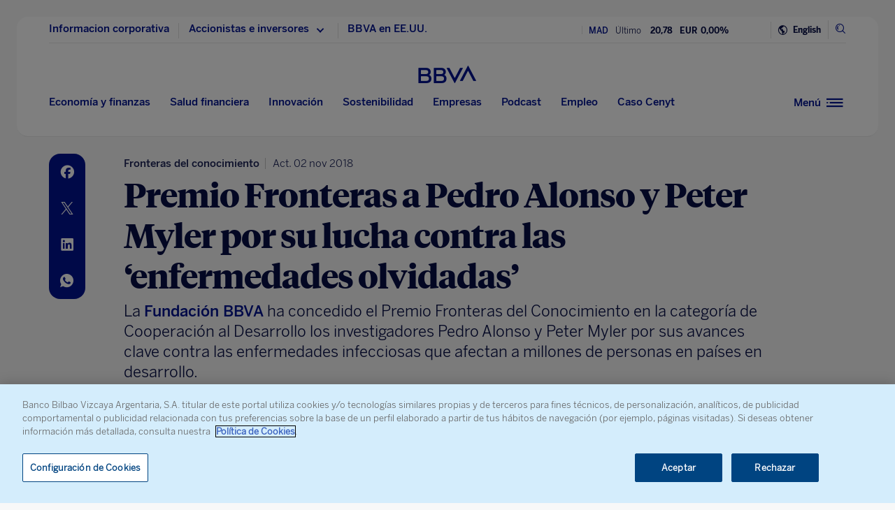

--- FILE ---
content_type: text/html; charset=utf-8
request_url: https://www.google.com/recaptcha/enterprise/anchor?ar=1&k=6LfOlw8sAAAAAH-t-BLYx_T0kwWuD0h4WeTX6EaK&co=aHR0cHM6Ly93d3cuYmJ2YS5jb206NDQz&hl=en&v=PoyoqOPhxBO7pBk68S4YbpHZ&size=invisible&anchor-ms=20000&execute-ms=30000&cb=mh07xpfryuxy
body_size: 48757
content:
<!DOCTYPE HTML><html dir="ltr" lang="en"><head><meta http-equiv="Content-Type" content="text/html; charset=UTF-8">
<meta http-equiv="X-UA-Compatible" content="IE=edge">
<title>reCAPTCHA</title>
<style type="text/css">
/* cyrillic-ext */
@font-face {
  font-family: 'Roboto';
  font-style: normal;
  font-weight: 400;
  font-stretch: 100%;
  src: url(//fonts.gstatic.com/s/roboto/v48/KFO7CnqEu92Fr1ME7kSn66aGLdTylUAMa3GUBHMdazTgWw.woff2) format('woff2');
  unicode-range: U+0460-052F, U+1C80-1C8A, U+20B4, U+2DE0-2DFF, U+A640-A69F, U+FE2E-FE2F;
}
/* cyrillic */
@font-face {
  font-family: 'Roboto';
  font-style: normal;
  font-weight: 400;
  font-stretch: 100%;
  src: url(//fonts.gstatic.com/s/roboto/v48/KFO7CnqEu92Fr1ME7kSn66aGLdTylUAMa3iUBHMdazTgWw.woff2) format('woff2');
  unicode-range: U+0301, U+0400-045F, U+0490-0491, U+04B0-04B1, U+2116;
}
/* greek-ext */
@font-face {
  font-family: 'Roboto';
  font-style: normal;
  font-weight: 400;
  font-stretch: 100%;
  src: url(//fonts.gstatic.com/s/roboto/v48/KFO7CnqEu92Fr1ME7kSn66aGLdTylUAMa3CUBHMdazTgWw.woff2) format('woff2');
  unicode-range: U+1F00-1FFF;
}
/* greek */
@font-face {
  font-family: 'Roboto';
  font-style: normal;
  font-weight: 400;
  font-stretch: 100%;
  src: url(//fonts.gstatic.com/s/roboto/v48/KFO7CnqEu92Fr1ME7kSn66aGLdTylUAMa3-UBHMdazTgWw.woff2) format('woff2');
  unicode-range: U+0370-0377, U+037A-037F, U+0384-038A, U+038C, U+038E-03A1, U+03A3-03FF;
}
/* math */
@font-face {
  font-family: 'Roboto';
  font-style: normal;
  font-weight: 400;
  font-stretch: 100%;
  src: url(//fonts.gstatic.com/s/roboto/v48/KFO7CnqEu92Fr1ME7kSn66aGLdTylUAMawCUBHMdazTgWw.woff2) format('woff2');
  unicode-range: U+0302-0303, U+0305, U+0307-0308, U+0310, U+0312, U+0315, U+031A, U+0326-0327, U+032C, U+032F-0330, U+0332-0333, U+0338, U+033A, U+0346, U+034D, U+0391-03A1, U+03A3-03A9, U+03B1-03C9, U+03D1, U+03D5-03D6, U+03F0-03F1, U+03F4-03F5, U+2016-2017, U+2034-2038, U+203C, U+2040, U+2043, U+2047, U+2050, U+2057, U+205F, U+2070-2071, U+2074-208E, U+2090-209C, U+20D0-20DC, U+20E1, U+20E5-20EF, U+2100-2112, U+2114-2115, U+2117-2121, U+2123-214F, U+2190, U+2192, U+2194-21AE, U+21B0-21E5, U+21F1-21F2, U+21F4-2211, U+2213-2214, U+2216-22FF, U+2308-230B, U+2310, U+2319, U+231C-2321, U+2336-237A, U+237C, U+2395, U+239B-23B7, U+23D0, U+23DC-23E1, U+2474-2475, U+25AF, U+25B3, U+25B7, U+25BD, U+25C1, U+25CA, U+25CC, U+25FB, U+266D-266F, U+27C0-27FF, U+2900-2AFF, U+2B0E-2B11, U+2B30-2B4C, U+2BFE, U+3030, U+FF5B, U+FF5D, U+1D400-1D7FF, U+1EE00-1EEFF;
}
/* symbols */
@font-face {
  font-family: 'Roboto';
  font-style: normal;
  font-weight: 400;
  font-stretch: 100%;
  src: url(//fonts.gstatic.com/s/roboto/v48/KFO7CnqEu92Fr1ME7kSn66aGLdTylUAMaxKUBHMdazTgWw.woff2) format('woff2');
  unicode-range: U+0001-000C, U+000E-001F, U+007F-009F, U+20DD-20E0, U+20E2-20E4, U+2150-218F, U+2190, U+2192, U+2194-2199, U+21AF, U+21E6-21F0, U+21F3, U+2218-2219, U+2299, U+22C4-22C6, U+2300-243F, U+2440-244A, U+2460-24FF, U+25A0-27BF, U+2800-28FF, U+2921-2922, U+2981, U+29BF, U+29EB, U+2B00-2BFF, U+4DC0-4DFF, U+FFF9-FFFB, U+10140-1018E, U+10190-1019C, U+101A0, U+101D0-101FD, U+102E0-102FB, U+10E60-10E7E, U+1D2C0-1D2D3, U+1D2E0-1D37F, U+1F000-1F0FF, U+1F100-1F1AD, U+1F1E6-1F1FF, U+1F30D-1F30F, U+1F315, U+1F31C, U+1F31E, U+1F320-1F32C, U+1F336, U+1F378, U+1F37D, U+1F382, U+1F393-1F39F, U+1F3A7-1F3A8, U+1F3AC-1F3AF, U+1F3C2, U+1F3C4-1F3C6, U+1F3CA-1F3CE, U+1F3D4-1F3E0, U+1F3ED, U+1F3F1-1F3F3, U+1F3F5-1F3F7, U+1F408, U+1F415, U+1F41F, U+1F426, U+1F43F, U+1F441-1F442, U+1F444, U+1F446-1F449, U+1F44C-1F44E, U+1F453, U+1F46A, U+1F47D, U+1F4A3, U+1F4B0, U+1F4B3, U+1F4B9, U+1F4BB, U+1F4BF, U+1F4C8-1F4CB, U+1F4D6, U+1F4DA, U+1F4DF, U+1F4E3-1F4E6, U+1F4EA-1F4ED, U+1F4F7, U+1F4F9-1F4FB, U+1F4FD-1F4FE, U+1F503, U+1F507-1F50B, U+1F50D, U+1F512-1F513, U+1F53E-1F54A, U+1F54F-1F5FA, U+1F610, U+1F650-1F67F, U+1F687, U+1F68D, U+1F691, U+1F694, U+1F698, U+1F6AD, U+1F6B2, U+1F6B9-1F6BA, U+1F6BC, U+1F6C6-1F6CF, U+1F6D3-1F6D7, U+1F6E0-1F6EA, U+1F6F0-1F6F3, U+1F6F7-1F6FC, U+1F700-1F7FF, U+1F800-1F80B, U+1F810-1F847, U+1F850-1F859, U+1F860-1F887, U+1F890-1F8AD, U+1F8B0-1F8BB, U+1F8C0-1F8C1, U+1F900-1F90B, U+1F93B, U+1F946, U+1F984, U+1F996, U+1F9E9, U+1FA00-1FA6F, U+1FA70-1FA7C, U+1FA80-1FA89, U+1FA8F-1FAC6, U+1FACE-1FADC, U+1FADF-1FAE9, U+1FAF0-1FAF8, U+1FB00-1FBFF;
}
/* vietnamese */
@font-face {
  font-family: 'Roboto';
  font-style: normal;
  font-weight: 400;
  font-stretch: 100%;
  src: url(//fonts.gstatic.com/s/roboto/v48/KFO7CnqEu92Fr1ME7kSn66aGLdTylUAMa3OUBHMdazTgWw.woff2) format('woff2');
  unicode-range: U+0102-0103, U+0110-0111, U+0128-0129, U+0168-0169, U+01A0-01A1, U+01AF-01B0, U+0300-0301, U+0303-0304, U+0308-0309, U+0323, U+0329, U+1EA0-1EF9, U+20AB;
}
/* latin-ext */
@font-face {
  font-family: 'Roboto';
  font-style: normal;
  font-weight: 400;
  font-stretch: 100%;
  src: url(//fonts.gstatic.com/s/roboto/v48/KFO7CnqEu92Fr1ME7kSn66aGLdTylUAMa3KUBHMdazTgWw.woff2) format('woff2');
  unicode-range: U+0100-02BA, U+02BD-02C5, U+02C7-02CC, U+02CE-02D7, U+02DD-02FF, U+0304, U+0308, U+0329, U+1D00-1DBF, U+1E00-1E9F, U+1EF2-1EFF, U+2020, U+20A0-20AB, U+20AD-20C0, U+2113, U+2C60-2C7F, U+A720-A7FF;
}
/* latin */
@font-face {
  font-family: 'Roboto';
  font-style: normal;
  font-weight: 400;
  font-stretch: 100%;
  src: url(//fonts.gstatic.com/s/roboto/v48/KFO7CnqEu92Fr1ME7kSn66aGLdTylUAMa3yUBHMdazQ.woff2) format('woff2');
  unicode-range: U+0000-00FF, U+0131, U+0152-0153, U+02BB-02BC, U+02C6, U+02DA, U+02DC, U+0304, U+0308, U+0329, U+2000-206F, U+20AC, U+2122, U+2191, U+2193, U+2212, U+2215, U+FEFF, U+FFFD;
}
/* cyrillic-ext */
@font-face {
  font-family: 'Roboto';
  font-style: normal;
  font-weight: 500;
  font-stretch: 100%;
  src: url(//fonts.gstatic.com/s/roboto/v48/KFO7CnqEu92Fr1ME7kSn66aGLdTylUAMa3GUBHMdazTgWw.woff2) format('woff2');
  unicode-range: U+0460-052F, U+1C80-1C8A, U+20B4, U+2DE0-2DFF, U+A640-A69F, U+FE2E-FE2F;
}
/* cyrillic */
@font-face {
  font-family: 'Roboto';
  font-style: normal;
  font-weight: 500;
  font-stretch: 100%;
  src: url(//fonts.gstatic.com/s/roboto/v48/KFO7CnqEu92Fr1ME7kSn66aGLdTylUAMa3iUBHMdazTgWw.woff2) format('woff2');
  unicode-range: U+0301, U+0400-045F, U+0490-0491, U+04B0-04B1, U+2116;
}
/* greek-ext */
@font-face {
  font-family: 'Roboto';
  font-style: normal;
  font-weight: 500;
  font-stretch: 100%;
  src: url(//fonts.gstatic.com/s/roboto/v48/KFO7CnqEu92Fr1ME7kSn66aGLdTylUAMa3CUBHMdazTgWw.woff2) format('woff2');
  unicode-range: U+1F00-1FFF;
}
/* greek */
@font-face {
  font-family: 'Roboto';
  font-style: normal;
  font-weight: 500;
  font-stretch: 100%;
  src: url(//fonts.gstatic.com/s/roboto/v48/KFO7CnqEu92Fr1ME7kSn66aGLdTylUAMa3-UBHMdazTgWw.woff2) format('woff2');
  unicode-range: U+0370-0377, U+037A-037F, U+0384-038A, U+038C, U+038E-03A1, U+03A3-03FF;
}
/* math */
@font-face {
  font-family: 'Roboto';
  font-style: normal;
  font-weight: 500;
  font-stretch: 100%;
  src: url(//fonts.gstatic.com/s/roboto/v48/KFO7CnqEu92Fr1ME7kSn66aGLdTylUAMawCUBHMdazTgWw.woff2) format('woff2');
  unicode-range: U+0302-0303, U+0305, U+0307-0308, U+0310, U+0312, U+0315, U+031A, U+0326-0327, U+032C, U+032F-0330, U+0332-0333, U+0338, U+033A, U+0346, U+034D, U+0391-03A1, U+03A3-03A9, U+03B1-03C9, U+03D1, U+03D5-03D6, U+03F0-03F1, U+03F4-03F5, U+2016-2017, U+2034-2038, U+203C, U+2040, U+2043, U+2047, U+2050, U+2057, U+205F, U+2070-2071, U+2074-208E, U+2090-209C, U+20D0-20DC, U+20E1, U+20E5-20EF, U+2100-2112, U+2114-2115, U+2117-2121, U+2123-214F, U+2190, U+2192, U+2194-21AE, U+21B0-21E5, U+21F1-21F2, U+21F4-2211, U+2213-2214, U+2216-22FF, U+2308-230B, U+2310, U+2319, U+231C-2321, U+2336-237A, U+237C, U+2395, U+239B-23B7, U+23D0, U+23DC-23E1, U+2474-2475, U+25AF, U+25B3, U+25B7, U+25BD, U+25C1, U+25CA, U+25CC, U+25FB, U+266D-266F, U+27C0-27FF, U+2900-2AFF, U+2B0E-2B11, U+2B30-2B4C, U+2BFE, U+3030, U+FF5B, U+FF5D, U+1D400-1D7FF, U+1EE00-1EEFF;
}
/* symbols */
@font-face {
  font-family: 'Roboto';
  font-style: normal;
  font-weight: 500;
  font-stretch: 100%;
  src: url(//fonts.gstatic.com/s/roboto/v48/KFO7CnqEu92Fr1ME7kSn66aGLdTylUAMaxKUBHMdazTgWw.woff2) format('woff2');
  unicode-range: U+0001-000C, U+000E-001F, U+007F-009F, U+20DD-20E0, U+20E2-20E4, U+2150-218F, U+2190, U+2192, U+2194-2199, U+21AF, U+21E6-21F0, U+21F3, U+2218-2219, U+2299, U+22C4-22C6, U+2300-243F, U+2440-244A, U+2460-24FF, U+25A0-27BF, U+2800-28FF, U+2921-2922, U+2981, U+29BF, U+29EB, U+2B00-2BFF, U+4DC0-4DFF, U+FFF9-FFFB, U+10140-1018E, U+10190-1019C, U+101A0, U+101D0-101FD, U+102E0-102FB, U+10E60-10E7E, U+1D2C0-1D2D3, U+1D2E0-1D37F, U+1F000-1F0FF, U+1F100-1F1AD, U+1F1E6-1F1FF, U+1F30D-1F30F, U+1F315, U+1F31C, U+1F31E, U+1F320-1F32C, U+1F336, U+1F378, U+1F37D, U+1F382, U+1F393-1F39F, U+1F3A7-1F3A8, U+1F3AC-1F3AF, U+1F3C2, U+1F3C4-1F3C6, U+1F3CA-1F3CE, U+1F3D4-1F3E0, U+1F3ED, U+1F3F1-1F3F3, U+1F3F5-1F3F7, U+1F408, U+1F415, U+1F41F, U+1F426, U+1F43F, U+1F441-1F442, U+1F444, U+1F446-1F449, U+1F44C-1F44E, U+1F453, U+1F46A, U+1F47D, U+1F4A3, U+1F4B0, U+1F4B3, U+1F4B9, U+1F4BB, U+1F4BF, U+1F4C8-1F4CB, U+1F4D6, U+1F4DA, U+1F4DF, U+1F4E3-1F4E6, U+1F4EA-1F4ED, U+1F4F7, U+1F4F9-1F4FB, U+1F4FD-1F4FE, U+1F503, U+1F507-1F50B, U+1F50D, U+1F512-1F513, U+1F53E-1F54A, U+1F54F-1F5FA, U+1F610, U+1F650-1F67F, U+1F687, U+1F68D, U+1F691, U+1F694, U+1F698, U+1F6AD, U+1F6B2, U+1F6B9-1F6BA, U+1F6BC, U+1F6C6-1F6CF, U+1F6D3-1F6D7, U+1F6E0-1F6EA, U+1F6F0-1F6F3, U+1F6F7-1F6FC, U+1F700-1F7FF, U+1F800-1F80B, U+1F810-1F847, U+1F850-1F859, U+1F860-1F887, U+1F890-1F8AD, U+1F8B0-1F8BB, U+1F8C0-1F8C1, U+1F900-1F90B, U+1F93B, U+1F946, U+1F984, U+1F996, U+1F9E9, U+1FA00-1FA6F, U+1FA70-1FA7C, U+1FA80-1FA89, U+1FA8F-1FAC6, U+1FACE-1FADC, U+1FADF-1FAE9, U+1FAF0-1FAF8, U+1FB00-1FBFF;
}
/* vietnamese */
@font-face {
  font-family: 'Roboto';
  font-style: normal;
  font-weight: 500;
  font-stretch: 100%;
  src: url(//fonts.gstatic.com/s/roboto/v48/KFO7CnqEu92Fr1ME7kSn66aGLdTylUAMa3OUBHMdazTgWw.woff2) format('woff2');
  unicode-range: U+0102-0103, U+0110-0111, U+0128-0129, U+0168-0169, U+01A0-01A1, U+01AF-01B0, U+0300-0301, U+0303-0304, U+0308-0309, U+0323, U+0329, U+1EA0-1EF9, U+20AB;
}
/* latin-ext */
@font-face {
  font-family: 'Roboto';
  font-style: normal;
  font-weight: 500;
  font-stretch: 100%;
  src: url(//fonts.gstatic.com/s/roboto/v48/KFO7CnqEu92Fr1ME7kSn66aGLdTylUAMa3KUBHMdazTgWw.woff2) format('woff2');
  unicode-range: U+0100-02BA, U+02BD-02C5, U+02C7-02CC, U+02CE-02D7, U+02DD-02FF, U+0304, U+0308, U+0329, U+1D00-1DBF, U+1E00-1E9F, U+1EF2-1EFF, U+2020, U+20A0-20AB, U+20AD-20C0, U+2113, U+2C60-2C7F, U+A720-A7FF;
}
/* latin */
@font-face {
  font-family: 'Roboto';
  font-style: normal;
  font-weight: 500;
  font-stretch: 100%;
  src: url(//fonts.gstatic.com/s/roboto/v48/KFO7CnqEu92Fr1ME7kSn66aGLdTylUAMa3yUBHMdazQ.woff2) format('woff2');
  unicode-range: U+0000-00FF, U+0131, U+0152-0153, U+02BB-02BC, U+02C6, U+02DA, U+02DC, U+0304, U+0308, U+0329, U+2000-206F, U+20AC, U+2122, U+2191, U+2193, U+2212, U+2215, U+FEFF, U+FFFD;
}
/* cyrillic-ext */
@font-face {
  font-family: 'Roboto';
  font-style: normal;
  font-weight: 900;
  font-stretch: 100%;
  src: url(//fonts.gstatic.com/s/roboto/v48/KFO7CnqEu92Fr1ME7kSn66aGLdTylUAMa3GUBHMdazTgWw.woff2) format('woff2');
  unicode-range: U+0460-052F, U+1C80-1C8A, U+20B4, U+2DE0-2DFF, U+A640-A69F, U+FE2E-FE2F;
}
/* cyrillic */
@font-face {
  font-family: 'Roboto';
  font-style: normal;
  font-weight: 900;
  font-stretch: 100%;
  src: url(//fonts.gstatic.com/s/roboto/v48/KFO7CnqEu92Fr1ME7kSn66aGLdTylUAMa3iUBHMdazTgWw.woff2) format('woff2');
  unicode-range: U+0301, U+0400-045F, U+0490-0491, U+04B0-04B1, U+2116;
}
/* greek-ext */
@font-face {
  font-family: 'Roboto';
  font-style: normal;
  font-weight: 900;
  font-stretch: 100%;
  src: url(//fonts.gstatic.com/s/roboto/v48/KFO7CnqEu92Fr1ME7kSn66aGLdTylUAMa3CUBHMdazTgWw.woff2) format('woff2');
  unicode-range: U+1F00-1FFF;
}
/* greek */
@font-face {
  font-family: 'Roboto';
  font-style: normal;
  font-weight: 900;
  font-stretch: 100%;
  src: url(//fonts.gstatic.com/s/roboto/v48/KFO7CnqEu92Fr1ME7kSn66aGLdTylUAMa3-UBHMdazTgWw.woff2) format('woff2');
  unicode-range: U+0370-0377, U+037A-037F, U+0384-038A, U+038C, U+038E-03A1, U+03A3-03FF;
}
/* math */
@font-face {
  font-family: 'Roboto';
  font-style: normal;
  font-weight: 900;
  font-stretch: 100%;
  src: url(//fonts.gstatic.com/s/roboto/v48/KFO7CnqEu92Fr1ME7kSn66aGLdTylUAMawCUBHMdazTgWw.woff2) format('woff2');
  unicode-range: U+0302-0303, U+0305, U+0307-0308, U+0310, U+0312, U+0315, U+031A, U+0326-0327, U+032C, U+032F-0330, U+0332-0333, U+0338, U+033A, U+0346, U+034D, U+0391-03A1, U+03A3-03A9, U+03B1-03C9, U+03D1, U+03D5-03D6, U+03F0-03F1, U+03F4-03F5, U+2016-2017, U+2034-2038, U+203C, U+2040, U+2043, U+2047, U+2050, U+2057, U+205F, U+2070-2071, U+2074-208E, U+2090-209C, U+20D0-20DC, U+20E1, U+20E5-20EF, U+2100-2112, U+2114-2115, U+2117-2121, U+2123-214F, U+2190, U+2192, U+2194-21AE, U+21B0-21E5, U+21F1-21F2, U+21F4-2211, U+2213-2214, U+2216-22FF, U+2308-230B, U+2310, U+2319, U+231C-2321, U+2336-237A, U+237C, U+2395, U+239B-23B7, U+23D0, U+23DC-23E1, U+2474-2475, U+25AF, U+25B3, U+25B7, U+25BD, U+25C1, U+25CA, U+25CC, U+25FB, U+266D-266F, U+27C0-27FF, U+2900-2AFF, U+2B0E-2B11, U+2B30-2B4C, U+2BFE, U+3030, U+FF5B, U+FF5D, U+1D400-1D7FF, U+1EE00-1EEFF;
}
/* symbols */
@font-face {
  font-family: 'Roboto';
  font-style: normal;
  font-weight: 900;
  font-stretch: 100%;
  src: url(//fonts.gstatic.com/s/roboto/v48/KFO7CnqEu92Fr1ME7kSn66aGLdTylUAMaxKUBHMdazTgWw.woff2) format('woff2');
  unicode-range: U+0001-000C, U+000E-001F, U+007F-009F, U+20DD-20E0, U+20E2-20E4, U+2150-218F, U+2190, U+2192, U+2194-2199, U+21AF, U+21E6-21F0, U+21F3, U+2218-2219, U+2299, U+22C4-22C6, U+2300-243F, U+2440-244A, U+2460-24FF, U+25A0-27BF, U+2800-28FF, U+2921-2922, U+2981, U+29BF, U+29EB, U+2B00-2BFF, U+4DC0-4DFF, U+FFF9-FFFB, U+10140-1018E, U+10190-1019C, U+101A0, U+101D0-101FD, U+102E0-102FB, U+10E60-10E7E, U+1D2C0-1D2D3, U+1D2E0-1D37F, U+1F000-1F0FF, U+1F100-1F1AD, U+1F1E6-1F1FF, U+1F30D-1F30F, U+1F315, U+1F31C, U+1F31E, U+1F320-1F32C, U+1F336, U+1F378, U+1F37D, U+1F382, U+1F393-1F39F, U+1F3A7-1F3A8, U+1F3AC-1F3AF, U+1F3C2, U+1F3C4-1F3C6, U+1F3CA-1F3CE, U+1F3D4-1F3E0, U+1F3ED, U+1F3F1-1F3F3, U+1F3F5-1F3F7, U+1F408, U+1F415, U+1F41F, U+1F426, U+1F43F, U+1F441-1F442, U+1F444, U+1F446-1F449, U+1F44C-1F44E, U+1F453, U+1F46A, U+1F47D, U+1F4A3, U+1F4B0, U+1F4B3, U+1F4B9, U+1F4BB, U+1F4BF, U+1F4C8-1F4CB, U+1F4D6, U+1F4DA, U+1F4DF, U+1F4E3-1F4E6, U+1F4EA-1F4ED, U+1F4F7, U+1F4F9-1F4FB, U+1F4FD-1F4FE, U+1F503, U+1F507-1F50B, U+1F50D, U+1F512-1F513, U+1F53E-1F54A, U+1F54F-1F5FA, U+1F610, U+1F650-1F67F, U+1F687, U+1F68D, U+1F691, U+1F694, U+1F698, U+1F6AD, U+1F6B2, U+1F6B9-1F6BA, U+1F6BC, U+1F6C6-1F6CF, U+1F6D3-1F6D7, U+1F6E0-1F6EA, U+1F6F0-1F6F3, U+1F6F7-1F6FC, U+1F700-1F7FF, U+1F800-1F80B, U+1F810-1F847, U+1F850-1F859, U+1F860-1F887, U+1F890-1F8AD, U+1F8B0-1F8BB, U+1F8C0-1F8C1, U+1F900-1F90B, U+1F93B, U+1F946, U+1F984, U+1F996, U+1F9E9, U+1FA00-1FA6F, U+1FA70-1FA7C, U+1FA80-1FA89, U+1FA8F-1FAC6, U+1FACE-1FADC, U+1FADF-1FAE9, U+1FAF0-1FAF8, U+1FB00-1FBFF;
}
/* vietnamese */
@font-face {
  font-family: 'Roboto';
  font-style: normal;
  font-weight: 900;
  font-stretch: 100%;
  src: url(//fonts.gstatic.com/s/roboto/v48/KFO7CnqEu92Fr1ME7kSn66aGLdTylUAMa3OUBHMdazTgWw.woff2) format('woff2');
  unicode-range: U+0102-0103, U+0110-0111, U+0128-0129, U+0168-0169, U+01A0-01A1, U+01AF-01B0, U+0300-0301, U+0303-0304, U+0308-0309, U+0323, U+0329, U+1EA0-1EF9, U+20AB;
}
/* latin-ext */
@font-face {
  font-family: 'Roboto';
  font-style: normal;
  font-weight: 900;
  font-stretch: 100%;
  src: url(//fonts.gstatic.com/s/roboto/v48/KFO7CnqEu92Fr1ME7kSn66aGLdTylUAMa3KUBHMdazTgWw.woff2) format('woff2');
  unicode-range: U+0100-02BA, U+02BD-02C5, U+02C7-02CC, U+02CE-02D7, U+02DD-02FF, U+0304, U+0308, U+0329, U+1D00-1DBF, U+1E00-1E9F, U+1EF2-1EFF, U+2020, U+20A0-20AB, U+20AD-20C0, U+2113, U+2C60-2C7F, U+A720-A7FF;
}
/* latin */
@font-face {
  font-family: 'Roboto';
  font-style: normal;
  font-weight: 900;
  font-stretch: 100%;
  src: url(//fonts.gstatic.com/s/roboto/v48/KFO7CnqEu92Fr1ME7kSn66aGLdTylUAMa3yUBHMdazQ.woff2) format('woff2');
  unicode-range: U+0000-00FF, U+0131, U+0152-0153, U+02BB-02BC, U+02C6, U+02DA, U+02DC, U+0304, U+0308, U+0329, U+2000-206F, U+20AC, U+2122, U+2191, U+2193, U+2212, U+2215, U+FEFF, U+FFFD;
}

</style>
<link rel="stylesheet" type="text/css" href="https://www.gstatic.com/recaptcha/releases/PoyoqOPhxBO7pBk68S4YbpHZ/styles__ltr.css">
<script nonce="Vf3hi5WPFhQ2GecuyFsq8A" type="text/javascript">window['__recaptcha_api'] = 'https://www.google.com/recaptcha/enterprise/';</script>
<script type="text/javascript" src="https://www.gstatic.com/recaptcha/releases/PoyoqOPhxBO7pBk68S4YbpHZ/recaptcha__en.js" nonce="Vf3hi5WPFhQ2GecuyFsq8A">
      
    </script></head>
<body><div id="rc-anchor-alert" class="rc-anchor-alert"></div>
<input type="hidden" id="recaptcha-token" value="[base64]">
<script type="text/javascript" nonce="Vf3hi5WPFhQ2GecuyFsq8A">
      recaptcha.anchor.Main.init("[\x22ainput\x22,[\x22bgdata\x22,\x22\x22,\[base64]/[base64]/[base64]/[base64]/[base64]/[base64]/KGcoTywyNTMsTy5PKSxVRyhPLEMpKTpnKE8sMjUzLEMpLE8pKSxsKSksTykpfSxieT1mdW5jdGlvbihDLE8sdSxsKXtmb3IobD0odT1SKEMpLDApO08+MDtPLS0pbD1sPDw4fFooQyk7ZyhDLHUsbCl9LFVHPWZ1bmN0aW9uKEMsTyl7Qy5pLmxlbmd0aD4xMDQ/[base64]/[base64]/[base64]/[base64]/[base64]/[base64]/[base64]\\u003d\x22,\[base64]\\u003d\\u003d\x22,\[base64]/[base64]/CmAnDvcOMwr5ywofDmhLDkxbDsG1sdMOqMVrCnjXDuy/Cv8OPw4wxw6zCosOyKi3DngFcw7JhVcKFHW7Dny0oeXrDi8KkfXhAwqlWw4VjwqcHwpt0TsKTMMOcw445woo6BcKRYsOFwrktw6/Dp1p6wpJNwp3DlsK6w6DCnjNlw5DCqcOHGcKCw6vCmcOHw7Y0djctDMOzdsO/JjwnwpQWKMOAwrHDvzQeGQ3Ck8KcwrB1CsKQYlPDocKuDEhOwphrw4jDsXDClllzIgrCh8KvEcKawpU8ehRwIQA+b8KTw7dLNsOQGcKZSxxuw67Dm8K0wqgYFG/CsA/Cr8KJJiFxesKKCRXCpkHCrWlWXyE5w5LCk8K5wpnCvUfDpMOlwrMCPcKxw6vCvljClMK2VcKZw48QMsKDwr/[base64]/DgcOOTA/CmWPDhcO5w67ClUfDtsKRwqpgwoZgwok+woNkXcOxAFLCoMOITxR/O8K9w4V2Q1MSw6kUwqLDl39NTcObwockw5pKL8OAasOXwrjDksKWTVPCm3/CunDDlcOaHcKcwoVCHgHClDbCicO5wr3CmMKpw4jCvkzCnsOOw5LDr8KTwoPCu8OKNMKlWxcGGDPCj8OtwpvDjSBlcil2JMOvGBwewp/DvwbDssOMw5fDhMK4w4rDlivDvzcQw5fCpDDDsm89w4HCg8KCV8K5w77DrsOAw51Owq9Tw7nCrWsYwpRCw5dZUMKOwrzDrcOUaMKvwo3Cpj/[base64]/DsMOoIMOkFMKdbcKdw77DusO8wpU7TDwnZXAGGMK3wpHDjcKYwrzCkMODw4tswpw/DEEdWDXCin9Rw78ODcOFwpXCoR3CnMKccCfCsMKPwpfCpsKJYcO3w4vDssOJw5XCmlbClUgAwoDDlMO4wrUkwrtow7TCtsKew6ExXcK6GMOrXMKYw63Dln5AZkoDw7XCiC0zwoDCmMODw4hEEMO7w5dJw4PCjMOrwp5QwrhqLQZ/dcKrwrZPw7g5YFHDg8KfFho+w4UZC0jCnsO2w5JKTMKGwp3Dj2cXw45tw4/CrmfDtH1Nw4zDhExpGBtpWFUzRMKBwrRRwptueMKpwqdzwp8bTCXCjMO7wodtw6xpFsKvw4PDmCUqwrnDpF7DnyNRZlA2w6MFY8KjBMOkw4ACw7EzKsKxw6/[base64]/WMOmw6/ClXYSwrjDuTfDgcKIYWDCqm8oMsOVccOAwqTChyUgd8KGE8O3wqJtccO4ez4jcTPCoT4lwqDDs8KuwrtqwqwPGnFFPhPCs2LDmMKhw4sIVk5dwp7DmD/DhHZ7QxArfcOVwpNiMD1fLsO7w4TDk8O0RMKgw5JaEGkWJ8OLw5cTGsKhw4rDhsO6FsOPBQpGwoTDo1nDr8OvDQjCosOjVkcSw4jDvFfDmGrCs1YGwptAwqAKw4N0wpLCnCjChCrDgQhXw5Muw4Yhw6vDuMK5woXCscObT3bDjcO+YzYpw5N7wrNNwrd7w50gNXV2w6/DgsOjw7LCu8KnwrVbenBKwoZzbXHCjcKlwrbDqcKZw7sewo8WA2VRBi9WRFxZw6JVwpfCn8K5wrnChgnDmMKQw4jDn2dNw45sw6Fcw7jDugTDvcKmw4rCvMOKw6LCnw8ZQcKkBsKxw7kMJsKywrvDl8OLCcOhRMOAwr/CvmYrw59Qw7HDhcKjEcOzUkXCrMOfwrdtw57DncOiw7nDnnoWw53DiMOkw4IFwoPCtHAzwqJeD8OxwqTDpcOfFz/Dv8OgwqFNacORJsOZwrfDhUbDhAd0wqXDl2R2w50iG8KKwo8bCsKsSsKVAFVAw7pmbcOJc8OxBcKEfMKFY8KoZRZVwopMwprCo8OjwqrCn8OKA8OvZ8KZZsKlwpXDhysyMsO3HsOeE8K0wqIgw7TCr1/[base64]/w6kpw4o7S0sKw47CiQ/DrCbDssOYHcOGDU3DsgxKUMKuw6zCh8OtwoHCi3F3eTDDq27CgcOWw5rDjjrDsmPCjsKEXzLDhUTDqHTDmhXDpUbCucKmwrMlScK7Y1HDqmh9AmfDmMKyw60/w6s2QcOtw5JzwpzCsMKHwpE/wpXCl8Kgw4DCpTvDhU4Ow73DkwvDq1wXT0UwaFY5w4tHHcOVwqYzw4xGwoHCqyvCuHVXBgc9w4rCnMOafDYYwpTDk8KVw67CncOlGjTCu8K9SRPCoTbDr0fDtMO4wqrCuxF3wpYTVw5aO8OCOi/Dp0M5dTDDgsKPwpbDscK8YmTCiMOZw4gIAsKbw7/Di8OMw4zCgcKMXsOwwr1/w7QzwpvClsKjwr/DoMK3wrbDlsKXw4vCvkVuUBPCgcOLGcKQJ0hMwotywqXCuMONw4bDixHCk8KcwoTDgDRPKEZVJk/[base64]/wpDCnQjChTNYwprCnsOLw4PDn0/DnQTDlMO8HcKfB25EK8K5w6fDtMKywrkXw6rDj8O9YsOHw55iwqAhaGXDqcKOw4kjfxJ3woByKwDCuQLDugLCvDkNw785CsKswq3DuiVJwrk1F1XDhx/Cs8KjNmR7w70tSsKOwoM1eMK+w44NRXbCvlbDpC98wq3DvcKtw6kmw4JoKQPDksKHw57DsD0xworCiwHDusOvIX95w51yJ8KUw651VMKdQsKDY8KJwrLCl8Kkwp8OG8OKw5sdFF/CtwcVJl/DpBoPQ8KwGMOgFigxw4p7wrPDq8KOY8ORwo/DmMKRVMKyQcOiecOmwrzCjV/[base64]/woQhw4LCrWDCpsO7a8KUVsKrOgvDvMO2wrxbP3/Drkllw5Zvw5/DtnQCwrcbG3geY1jCqjUUAsORJcK/w6lRE8OFw7vCgsOowo82ISrClcKRw5jDscKqWcK6L0p4PkELwoYlwqADw4tyw6/[base64]/DvkLCjwrCvwcLwp/DisO/[base64]/aMKPwrPDtRBnTsOnw5/DssK5w7LDs3nCmUFBEsOPUcK1HcKpwp3DiMKeKSlvw77CpsKxZXgBHMKzAgvCj0gGw5lccndGXMOqLG3ClVrCjcOGU8OYQyrCpUQgRcKZUMKqw5jCnHZlZcOMwrbCp8KCw5fDkCd7w4R+PcO4w4AcHkvDlj9/G2Rkw5AswocKb8ObNCBBfsK1dxTCkXEhaMO6wqwww7XCk8O5YMKWw4jDsMK8wq0ZIi7CpMKQwovDvT/[base64]/[base64]/w5BCw7MMNsKlwohuO8KxwpvDtFvCicOLw6fCnQ8sIcKRwoduJDbDg8K2H2XDhcOfPHV3VwrCmlXClGRtw6UJUcKsUcKFw5PCl8KsJ2XDn8OFwpDDqMOtwoRowqAFMcOJwrrCl8OAw7bDslDDpMKaOVNdd1/[base64]/AQzCiMKMesKhw4gEYjcVIkM1XcO3fyHCu8OvY8Kuwr3Dv8ORFMKew5plwpXCjMKtwpQlwpIJIMOzJgJ+w7RObMOjw68JwqA5wrfDncKswrDCkgLCuMKATcKEGGxjTxxyWcOsQMOtw4kHwpDDosKNwrbCisKLw4/DhXpoRQ8GH3ZeYVk+w7jCg8KmUsOzCiLDpG7DiMOYw6zDpz7Dl8OswrxRA0bDpBNww5JGAMKjwrgdwp9IbmnDrsOtVMKswrtNfGk+w4vCpsKWBA7CnsOZw5rDgkrCucKXBmYOwrhGw5saY8OKwrQHQXPCmhRcw48CAcOUX2jCsR/DtCjCg3ocGcO0EMKnaMONBsOYd8O5w6dWOFNYMyHCqcOSZTPCusK0w4nDpB7Cj8K8wrx2SFnCsTPCp1YjwpZ7PsOXRcOkwqc5YRcuEcOXwpNRf8K2cSzCnAXCoAd7CW47OcKJwq9QIMKqwp5IwrtLwqHCqEtswo9RRzjDrsOLd8OcKBvDpFVlHknCsU/Dm8OsXcO1CzwGZWjDusOpwqfCsD7ChxQawojCmifCtsK9w6nDncOYO8OGw4LDosO5VDIvLsKRw4PDm1kiw5/DrB7DtMK/GXbDk391Zloww7TClVTCv8K5wp3Ci29ywo56w550wqc3LE/DiFTDmsKTw4bCqcKgQ8KnHH1mfRXDqMK4NyzDilUjwobCpHBrw5w/IAd9Ug0PwrbCisKSfDs6wp3DkWR6w4xcwq3CnsOzJiTDicKGw4DCvm7Dl0Z5wo3CqcOAEsKHwpTDjsOcw5xzw4FLF8OpVsKLPcOXw5jCvcK9w5HCmnjCny/Cr8OGYMOlwq3DtMKnTMK/wqoLHRTCoTnDvDd/wrnCsDBswrTDp8KUM8KNYMKQBifCkzfCtcOvUMKIwpZ9w5vDtMKNw5PDkkgUAsKSU1TCv1jDjFjCqjbCuUEJwoQMAsK5w7nDr8KJwolKS2LCv1lmNEPDpsOkOcK2PDIEw7sxRMO4V8KVwozCnMOdEwnDksKLwpXDrSZDwpTCvcOMMMOfVsOePG/CssO9QcO2XSw/w4k+wrTCucO7DsKEGsO/wpjCvQvCr1MIw5rDqhrDuQF0wpHCuiAVw75ackgxw5YLw618OmHDtkrCocK7w4fCkl3CmMKcacO1HkRDKMKrBsKDwojDq2DDmMOZMMKObh7DmcKAw57DqMKvEE7DkcOeWcK7woVuwpDDv8O4wp3CgsOmQjvCgVnDjMKiw69GwoDCnsKOFgonNixwwo/Cq2lQCTPDm3k2wobCssOjw7UBVsObw6t6wodEwp0YVnPCqsK0w60pZ8KHw5BxBsKqw6F4wpDCj39/BcKYw7rCkMOXw4EFwpPCujjCjSQMGU1lUhDCu8KHw5ZDAXAJw6zDuMKgw4DCmDrCmcOyVkAVwpbDvjwpRcK4wrvDp8OnacO4G8OhwpzDu3lzNlvDqjDDpcOywpLDt1PDj8O8ChXDj8KYw4gsBCrCqUPCtF/[base64]/DjsKXOMKUwpcVQsKSTQTDnHbCsBvCjnpuwpE1BzgNMEDDgV8gEsODwrZ5w7bCg8OqwqvCoV4lLcO2dsK8BGRMVsOdw5hsw7HCmW1Mw607wqd/w4XChiMNfiYoHMKPwpTDjDXCusOAwrXCgirCo37DhUQsw6/DjCYGwrrDgCFaTsOyHhELN8K2aMKBCiTDgcKyE8ONw4nDk8KiIDZjwqVWYTVww7x9w4rCkMOPw5HDpjXDvcOww4VGVsOQY2vCh8OUKygiw6XCnQjDucKHD8KCAn59OSXCpcO2w4DDhGDCviXDjcOJwr0+LsOUwpDCkRfCswU9w7FjUcK2w5TCn8KEw4jCuMOtSA/[base64]/XzXDjsOVYMKGwobDv8KWb8K3dsOUcmfDpMKww7nCpAlhwoLDh8KUMMOaw7sbKsOXw6nClQxbHV8/wogXTWDDsQtjw6bCvcKtwpA3w5rDoMOPwpTClsKTE2zCglnCsynDvMKOw4VqU8KDbsKFwq49PArCt0TCh3oTwp9aAQvCtsKqw53DrikjHShYwqpawoUmwoliIxjDv0TDmGhpwrAnw6ghw4kjwojDq27DrMKdwr3DosKbeT88w5nDhw7DrMK8wozCvyDCuW4pSEV/w7DDqk/DvgdVccOTfcOwwrZuOsORwpXCv8KyOsKaIXJlcyJGU8KYScK/[base64]/wonDvzrCosKHIhlHKW3CpMOwZMKQVyjCnSzCpsOAw5kpwq/CrxHDkjB0w6XDrEnDoxTCm8OrDcK0w5XDsgQPAE7CmXAbIsKQQsOaXXEQL1/[base64]/J8KCwopQRMKew4jCjFZ/OjIHTMOjPMKpwrHDocOkwpcAw5/CkgnDusKzwq8jw59Ww4AcB0TCqkwgw6nCk2vDn8KuecOhw5kIwpbCp8K4YcOdYMOkwq88Y1fCkjFqAsKaXsOCWsKNwqkMJk/DgMO4CcKdwonDvMKfwrk1JF91w6XDicKyGMOuw5Y3awPCoxvCk8OhAMOAWUVXwrrDu8KRwrwNAcOlw4FJDcOXwpB+YsKcwppeccKhOC0MwrUZw6DCl8OXw5/[base64]/Dtz1pL8Okw69MwrvCkMKvw47Dn03Ct2Y1MCRxazN8SsK+Ojtxw5LCqsKOMCAHKsKvKQZowprDsMOewpFzw4rCpFrDjTjCvcKrAWPDln4nHHJXOws5w6EHwo/[base64]/DlcO7woTCimLCksO7dsOPwqk/w6DDgSjChsKvJcOGXXNmTcK+w5LDuBN9TcKOOMKWwrd6b8OMCC4lCMOcKMO0w4/DvAUfOB4/wqrDnsKbUQHCicOVw7LCqRzCuUHCklfClBgnw5nCiMKVw4DDtjM/IlZ7woNdXcKLwrsswrPDmDHDjC7Dml5cdC/Cu8KvwpTDtMOuUjbDo33CmWPDkSDCi8KRS8KhD8OTwpdPC8Ofw7d/acKWwrMwc8Oaw4dufERbWUzCjcOVAzfCsSHDkkjDljXDvUgwMsKLZVU2w4LDqcK3w65hwrlLMcO/XxDCqAvCvMKRw5w1bWbDlMOmwpIxf8OcworDi8K3YMONwq7CvgYqw4rDrkdlfsOEwrzCscOvFcOPAcOow44xW8KCw69cZMO5wpjDhSDCr8OeKl7CpsKBX8OmKsOew5HDssKWUSPDpcOAwoHCqcOeUcOlwoDDi8O5w70qwrkGCxE6w4V7SVoVAi/Dm3TDmcO3AcKuZ8OYw48mG8OpCcOOwpoJwr7DjMKzw7TDr1LDosOoS8O1ZTFKOhDDvMOLO8ONw6DDlsKrwoN1w7HDoB4RLnfCsXQ3flwzGFY+w7M3I8OKwpZyKxnCoBbCkcOtwr5Iw7hCN8KLKWnDgQoUXMKbUjgBw7PCh8OPOMKUeHd4w7V0FF/Ch8OKbwrDkmlpwojCosOcw5ogw5LCn8OEdMOiM23Dr0PDj8KXw73Cvzksw5nDtcKSw5XDsgkOwpN4w4E0QcKSN8KDwobDnk0Ww6QJwq7Ctgwvwp3CjsKMdw/[base64]/ClkFGwqYsw7HDhX1VwrZQJsOiYlbCvhHCinBXeRJTwqYywoDCvGdBwqlyw41dXSjCisOSPcOMwpfCiHgtZlxdEQbDuMO9w7fDksK6w5xVecKjZG50w4vDgw5/w6XDmcKlEnHDjMK1woIGflzCswFKw7g1wqjCuH8Yd8OaaGpQw7IkKsKLwrwGwoJbAcOdccOTwrR4CBHDklPCqMKuFcKtPsK2H8KWw77CtcKuwoYew53DsE8LwrfDrjDCrCxrw4EIa8K7Wy/CjMOCwpPDo8OXS8KST8OUMXItw6REwqYREcOhw6PDky/DiDVALMK2BMK4w7jDrcKjw5nCoMOIwrPDrcKadMOhFDgHEcOkIkXDgcOsw7cueW0wDG7CmcK+w5/Du24ew5xywrUpcBbDksOPw7jDnMOMwrlJCMObwqDDvFnCpMK2GTRQwrjDujZaO8O/w7JOw7kGS8OYbR9rHkFjw4c+wo3CiAtWw7XCtcKAU3nDpMKRw7PDhsOwwrjDpcKrwqdkwrRfw5nDgmJUwrDDhlNDw5nDl8Kkw7Vsw4fCky0pwrTCvVnCtsKyw5MFw7QOdsOfIxc9woXCgQjCvijCr1HDpnPCqsKAM195wqkKw6HCnCrCk8Orw68VwrpTDMOZw4/DusK0wqHChiwKw53Ct8OBMCBGw57CvDYPYWBRwoXDjAg/[base64]/Cmg/DvcKLPcK5RELCh8O6woHDusOkw5vCocOYw645bcKVw6wlfAgvwqEKwqECEMKVwoXDqHHDmsKVw43DlcO+R0VVw5Y/[base64]/DoxvDh8OKIcOywqUXw73DmMKQw7XDmkkUQ8KKJsKPw5DCusOCJxxLEVXCl2gBwpPDo0JRw77Cpm/CoVRUw4YqCl/Ck8Kqwpoxw43CtGhjAMKrHMKREsKeVAVRFcKKLcOMw6xZBQ3Dk2jDiMKeeyMaZBEWw5s+KMKfw7w9w4/[base64]/Do2rCvnnDhMKTwqdYwr/[base64]/woFEw7Rewoxrw67CunYmw4fChsOew4JXD8KZMA3CgsK+cSPCpnTDksOlwp7Dgg0Bw5DCgMOXYsOxeMOWwqY8XWFTw6/DgcOpwrYpZW/DqsKowo7Ch0AVw7zDpcOfVlTDvMO1IhjCl8OVGhbCs3MdwpjCvgrDlG9Kw4s0e8KpCRx+wofCpsKDw5HDqsK6w5rDqHxuFMKZwpXCmcKxLUB+w7LDtj5Kw4bDn2hJw7/DhsOGJF7DnlfCpsK8DWdvw6LCncOtw5AtwrbCgMO+w7Vyw7jCssK1Mk93SABMAsK4w7XDj08ww7gTP3vDqsK1TsO/[base64]/ahUGwqNnUcOkRQY5QFbDpsORwp4uw6NGw4nCvlvDmFfCtsOnwpvCvcKuw5N3M8O8csORB1dlOMOkw7/[base64]/Di8OCFcK+XsK0EcK0w6zDnMKSw7nDojvCmyEDEUhxcnPCg8OeBcObB8KXOMKcwrIyZEBUT0/CpzDCqkh0wr3DnXJGR8KLwrPDp8KSwoZjw71FwoXCvsKRwpTDhsKRG8K5wozDmMOMwrtYShzCn8O1w4PCocKCd1bDs8Ozw4bDlcKWM1PCvgAPw7RZJMKDw6TDlzocwrgGZsOYLHwaEipWwpbDpR8PK8OwNcK/YmJjSGRYacOew77CpMOiQsKAD3FOGSPDvxEWLW7CpsKBwovDukDDrn/CqcOxwpTCl3vDnhDCpcKQDMKOYcOdwrXCk8OpLsKIQcOfw5rClhvCgUTCulY2w5HCs8KwLhZ4w7bDjx17w4Q5w6ozwqhzCFIuwqkNw7NiaD9UXRLDgmbDp8OhdjVFwqQZZC/CmXIkdMK2HcO0w5bCiTPCssKQwpTChMK5UsOoQzfCviZkw6/DqAvDocOGw6sVwpbDt8KTZBvCtTpkwo3DiQZIfg/DhsKgwpgOw63DkBtcAMKxw7kswpPDs8K5w7jDn1lVw5DCscK/w79+wrZmX8O8w63Cg8O5N8OXG8OvwrnCu8Kewq5Bw4rCq8KXw6FXeMK0R8OaIcOEw6jCp3HCnMKVBHLDjXfCkm8Qwp/CtMOuUMOywrULw5sWGnpPwosfMsOBw4g9BDQLwp8Ew6TDhULCqcOMSUgbwoTCsjg0esOewrHDlcKHwrzCvlzCs8KHBhNtwo/[base64]/CisOKVMKMw7x0w4bCk03DsWLDsgJwRMKAS1kybRpRRcKAJ8OWw4rCoTnCrsOZw5NNwqbDpinDnMO3RcOJH8OkcHVOXkQBw6IVPXvDu8K9WjVuw6DDviFkfMO3In/[base64]/CnMKAbsOkZz1MwpHDvsKfwqnDjsKBw5TCnsKdw4dww5/CuMOLUsKzL8Oxw5MRw7M2wo0+DWrDpMKVYsOVw5Iaw4l8wochBRpBw4pmw5EnOcOTWgYdw7LCqsKsw4LDkcK8MCDDhhLDghnDsWXCpcKjGMOWEjXDtcOPXMKYwq58FjvDtVzDpzvChwxAwovDrWdCwpfCj8KMw7J/woZ7c0TCqsKPw4YSWHpfQcKqwrXDusK4CsOzBMK9wr42GcO7w63DjMO1Ljx7wpXCtgV+LiA6w6XDgsODGsOhKh/Ckl47wrITPmXCncOQw6lSUzhLKcOCwrQTJcK7AsKBw4JwwoFiOCDCvlIFwoTDsMK8bEU5w5kowrY/ScK/[base64]/Dh8K1C8K3VsKMw5bDosKsZBBJwpA6TMKMZsOwwq3DkjLClcOpw5/CkC86ccOOCCPCoQo2w4A3fGlbwp3CnXh7w63Ch8Ocw4YedMKcwpvCnMKaHMKaw4fCisKGwq7Dnj/CvFoXZA7DncO5AEFtw6PDqMOMwp1vw57DuMO2wrbCsXhGfl8wwpxnw4TCpS57w6oEwpFVwqvDpcOFAcKOLcK9w4/DqcKUw5rCi0ROw47CkcOreQonN8KlPGfDswnCi3vCtsOIfsK5w4XDpcOAV0nCjsK0w7IvC8KKw4nDtHTDqMKtcVDDsnDCtCPDiWHDjcOuw7JXw7TCiG3Cn381wr4Fw5R4JcKaYsOYw6NiwoVrwr/CjXPDrUQ9w57DlA/Cv1PDlAgiwp/[base64]/DujfCp8KnwpbCl27DkMOvw4fDi8OLCVxpORp0ChYJPMOWwo7DgcKzw6E3NFYPRMOTwoQlQmvDjG9VWhvDsgtDEW1zwrTCpcKrUjhmw7M1w5NXw6PCjWvDg8OkTF/DnsOmw6VDwqAwwpMYw4zCvSdEOMKCR8KAw6NQw41/[base64]/w5TCoy9xYcOYw5XDtMKHw6DDvAJzC0nCu8OCXBZ/ZsKlDSvCjk3CksOJWF7CowwxJmrDuRXCssOxw6bDhsOeAGnDjRUtwpLCpj5HwqLDo8KtwopRw7/Coz9tBA/CqsOCw4FNPMO5wrzDqHbDr8OxZjbCihZ3wp3CqMOmwq4vwrMKKsKECmRKCcKnwo00ScOlYcO8wr3CksOJw7TDsz1LIsKfacOjAjfCrDtHwo8lwpkNT8OwwqfCmgPCqGxUQMKtSsKGwrEUC3NBAjoiVMKawp7CrDzDlMKzwpvChS4FPwwxXx5Lw5wNwobDoUF1wobDjU/Crm3DicOUCsOcOsKmwqZbRQfDicOrC33Dh8OEw4bDnU3DnHE8w7PCkSU+w4XDuhbCj8KVwpB4wovClsOtw4Ryw4AIw6FSwrJrIsK1BMKHB0/[base64]/[base64]/DlMOxwqtZeMOPwo9cFk5/W1DDvsKgMsOKRsOBAD51woBcKsOXbj1Ywqo8w5Ufw4zDi8OKwpkwSCrDu8KUwpHDhhICClJSZMKAPH/DtsK0wo9Cd8KHRkULOsOeS8OMwqEABX4VecOYZ0jCqCzCvsKow7vDjsO3WsOrwrUOw5nDnsOIOHrCkcO1VsOFeWVLW8OwVUrCtTk2w4/DjxbCjWLCsCvDujjDkEZNwrrDrgXCicOJGQZMCsOOwr4Yw7Avw4nClTs0w7R4KcKXWy/CrMKmNMO0dj3CpyvCugABG2sKAsOAMsO4w702w7twJcOIwpnDjVYhNmDDvMK6wrxcIcOCRmHDtMOOwp7CmsKNwrIawrx8X0prI3HCqS/[base64]/DnG9swpDDsQRfwr/CjsK/WElgPjVYRcOyNEvCqgRBfgB3BRjDsCzCqcOHQWkBw6JZHcODAcKXWsOlwq5ewrjCoH1ZIRjCnDBYFx1nw75ZTxDClsOxdXzDr2tNwrJqJTUOw5bCpsOtw4DCisKdwo1ow4vDjzdDwofDicKiw6PCksO8FiRxIcODTQvCnsKVR8OJPjLCmCo2wr/[base64]/DpsOxw51xOcK3w4PCr8Kiw4sKAcKYwqvCqcKVTsOsWcK+w59hFnhewo/DhBvDjcO8UcKCw7NWwrZAPsO3cMOfw7Rnw4IqazPDjTVLw6bClyoKw704HCDCuMKSw4vDp0LCqSM3e8OuTDrCv8OBwpzCjMOjwoPCsG0/[base64]/ZMOnR8OAHi/[base64]/I8O6w4fCjyjCqmfCpcOCAsKkw5rDpcO8VcOzw7fDnMKmwqFjwqRXU0LDt8OeJidowojCnsOJwp/Ds8KawodVwqTCgcOZwr85w6LCt8Orw6XCusOtb0tfSCjDjsKMNsK6QQPDsy40MALCiQZVw5PCrR/ChMOJwpotwr0VYBlifMKmwowoD0YKwo/[base64]/CuMKIw6jCosOMFMONejxzZsKMFSUcwrFOw4DDnzUOwr4Mw4JAcH7DicO3w44xOsKnwqnCk3h5cMOgw77DoH7Cpiwww6UEwpwWKcKoU2Uowo7DpcOXMVFTw6kHw6HDrzNKw7bCvgg4UQ7Cuzg/ZsKqw5LDnUB6O8OXck89F8OpLzUHw5LCkcKkCzbDhcOEwqHDlQtMwqDDnsOqw7EFw5nCpMO/J8OITTovw4jDqAPDrFJpwpzCu1U/wrbDpcOBLlw5NcOkLTBIcm3CvsKifMOZw63DgMOhf1QTwoFuOsOUC8OPV8OBWsK9E8OCw7/DrsKFACTClys5wp/ChMKOMcOaw5s2w4/Cv8OJNDk1fMKJw4LDqMOuYSRtY8Odwp5RwobDn0zDlMOMwp1Ve8KJQMOOQMK9wqLChMKmRzJ7wpcBw7Ipw4bCvg/[base64]/CocOYw4jCi8O2w7XDjcOWwqUlwpgJJsKswrdTXivDi8O5YsKwwpMAwpnCkHvChcO2w63DsAHDssKAYgZhwpvDskpQbAVPOCERQW9/wonDkQZzOcOsHMK4CzJER8KWwqDDr3FmTijCkzdMb2sPMCDDqUbDjFXCkF/[base64]/CmsKiRsOAGTzCkcOsw7nDiMK+wpcCesK7wpvCvA7Dm8Ktw53DsMKtQcOcwrfDqcO/EsKHwp7DlcOdeMOpwpltI8KqwrvCqcOEfMObT8OXJS/DpVlBw5I0w4/[base64]/CoMOew7xiw483woHDnsKaw7EWKzc4Q8KBw5svw4TCojYLwpILXMO+w6wmwqEOFsOWZMKRw6zDvMKERMKXwrNLw57Cp8KlMD0aP8K7DAfCjsO+wqlAw4dtwrkgwq/DrMObYsKSwprCn8KXwqwjT0HDl8KZw6rCgcK9Xghpw7LCq8KdIVjCrsONwpXDoMO7w4vChMOxwpMowp/Co8K0S8OSZMO0EAXDvUPCqMKGHXLCkcO4w5DDj8ODBBA/OSYow41nwoJPw6Rtwph6Cm3CtjPDoyHDmj4rUcOZTy0bwod2woXCiAvDtMOwwqphEcKgECHDjR/CuMKzfWnCqW/CnQo0f8OyViEmRQ3DmcOVw5hKwqoxUcOWw47CvXzDmMO4w7k3wo/CnlPDlDUdVTzCiG0UcsOnF8KdJMOEVMObO8ORYGPDucK6HcO9w4TDjsKeGcK1w59GFnTDrXXDl3vCmsOEwq8KKkvCgGrCp0gow49rw5ENwrRsKmx4wo8fDcOTw4lXwqJZJX/CvMKfw7fDu8OBwookSTrDgSo8E8OORMOXw5tQwr/CpsO6aMOXw4XDuiXDjBfCgxXDp0jDtsORV3XDk0lLLlTDhcOxwo7DoMOmwoTChsKBw53CgDxJfH9uwojDs0lkYlwnEF8fTcOOw7PCoyUow6/[base64]/wpAKw5fDr8Oldx7ClMK8fEHCrRrDrRjDvcO/wr/Co8ONCcOxUsKcw4NqbMKRBcOFw60qfmPDj3vDl8O5w4/[base64]/Cm8OPw7Vgw7w6wqLCscO6ecKewp10TiTDj8O2OMOUwrsQw5Few6LCvcOuwqAJwqvCusK/[base64]/DnSZEG8OhVMOVEMKTw6DDm8ORP8KgIMKDw4zCpmfDmEfCvCPCkMKHwrrCtcKVDV/CtHc4cMKDwoHCgnZXXD9/[base64]/O8Kxwr5LPRbDl8OTEhlHZypPWTJPGsO2F0/DnyvDjGIhwoLDnSxcw4YYwonDlXrClAtnCHrDiMO3XUbDqSkcw4/DsS/[base64]/CoRAGwpHChcKrE8KoBT/CrcOzwosBd8OKwrLDqSYLw7QSYsOWEcOOwqXDgsKFBcKiwp0DV8OVC8KaI2x1wpjDgAzDrTTDqTrChWTDqQFjYXILXFVswpLDosOTwqtMVcK5Q8K9w7jDmy7CnsKIwrIILsKRfQB1w6R7w7YJNMOwLzY/w6pwMcK9UcOcSQnCnldPWMOzNjfDnR9/DcOlQcO6wpZBNMO/TcO9bMOkw7oyVFAmajvCsUHCrDbCvVtWDEHDjcKswrnDp8O+AUjCmBTDicKDw7TDsjfDjcO2w5dUUzrCsg5CJ0fCscKiTkF1w5TCoMO7fBJ1FMKJE0rDl8KrH1bDvMOjwq9iBlYECMOqGcOJC01pM3jDmX/Cmi8Tw4TDjcOQwpRGUwjDm15AMsK5w6fCshTCgyTChsKLXsKAwqwDOMKQOngOw708XcOZBEBswq/DvzcSIWIFw7fDpHcww58Cw6AdfFcNScK4w55tw5sydsKjw4JCF8KSAcKlNQXDtMOsXgNVw7/CmMOjYwoPMzbDl8Omw75rATIUwok1wrDDv8O8c8O6w5RowpfDp1jClMKMwozDl8KiasO5aMKgwp/DvsO/WcKYW8Kpwq/DpxPDp33CnhJUFhrDmsOewrTDmz/CvsONw5F9w6rCjhA2w5vDogEgf8K9e3fDtEXDiCDDmj7CpsKvw7c8cMKKX8O5V8KJZcOEwonCosKRw5VYw7xnw5tAcjLDgnDDvsKvfMOAw60Ww7TDq37Dp8ODRkE9PsOGF8KSPSjCjMOcLzcnPMOlw4FDE0zCnXJJwoNFVMKwJWwEw7nDlQHDosK/w4BYHcOJw7bCoV0OwptwV8O/[base64]/wqnCpjdEUHB2LMKNwrrDs3lcw79rX8K3IcK/wrHDnkPCkADCoMOiWMOJTi7Cp8KYwpjCiGwSwrV9w6pOKMKJwpcUSxLDvWYOTCFuFMKFwp3CiQ1zXnQfwq3Cp8KgdMORw4TDhUTDjWDCiMOKwolRHCoEw48IKsKICcOww6jDt3AQd8KXwp1pdcK9wp/DkRDDqC7CjlUfN8Oaw4wrw5d7woJnVnfCjcOvSlcFEMObfDg3w6QvTWnCk8KGwqsec8OzwoIqwo7DpsK4w50Hw77CqTnCu8O+wrw0wpLDtcKTwpdiwrkKdsKrFcOdPC9TwpvDn8Otw6nDrEzCgzMuwpHDtkI7LcKHH0Evw7EPwrR/KD/DiEFLw6pjwp3Ci8KqwpXCmW1gHsOpwq7CqcKKD8OsGcKtw7IbwrjCmMKXQsOTScKyWcKQWBbCjTtyw6nDosKIw7DDqyrCo8OZwrkyF3PDpywvw5J7anvCjCXCo8OaBkVKecKiG8KgwpPDiW58wqvCnBDCuCzDnMOBwp8OXEPCk8KWQBFVwoQqwqB0w5HCt8Kdci5xwr/DpMKcw48YQ17Dp8O1wpTCtX1ow4fDpcOrPBZNccO8UsOBwprDlBTCjMOKw4LDtMO3NcKvTsKZX8KTw4HCkErDqnVZwq/[base64]/CpcOGRTJARDEkwo3CrjXDpn/DrXDDpMO8QMOnw6DDn3HDlsKCXk/DnyBawpUxfcKxw67CgsOHXcKFwqnCiMKhKUPCrF/[base64]/[base64]/DssOIWcKiwoh3woTDv8OVwpHDkMOjFUJyFW3DjwUrwr3CuHIEP8O7RsKKw6PDqMKiwqDDp8KZw6QHe8Kxw6HCpsKsBsOiw7EaMsOgw6DCr8O1D8KmSwrDihvDjMOCwpNjdUIgScKmw5/CucOFwrVow7xbw5clwrBnwqcPw5oTLMK7DVYTwoDCqsOlw5fCjcK1Yzszwr/ClsO/[base64]/R8O2YcKCw4bDsAjDjlVxw5bCq8KNw4EZwqh9w67Co8OSYAvDiUpSFFHCtC/CizjCtTAXKjfCnsKlBxNVwpvCgXvDhMOfW8KwDmJQfMObZcOKw5XCuVLCrsKQDsKvw7LCmcKMw6tqD3TCiMKRw4Z/w4fDp8OZMcKjXcKvwp3DicOQwokzfsK1fsOGW8Omwr1BwoJGZRtweRvDlMKQFQXCvcOQw5JdwrLDj8Kpaj/Cu19Qw6TCoyocGnYtFMO5QsOKS0FSw4PDkyd9w6TCvnN6ecKAMDjCisOkw5UWwp9ww4oywrLCvcOdw7zCtGXCtnVOw7ZdXcOdUkLDh8OBK8OEAS7Doh0Aw5nDgGLCi8OTw4HCpVFjQRXCo8KIwphwNsKrwphCwprDnD3CgUlWwpRGw6MiwrPCuHdKw6gKBcKNRQUVD3/Ch8OVaB7DucOdwpRiw5Z1wqzCrsKjw6AxbMO+w4cgWzfDg8Kcw6Axwo8NYMOAw5VxCcKgwoPCoG/DjCjCicOlwoxCW3I2w6paY8KgOF0tw4IjEMKjw5XCkWo/bsKIf8KfJcKHOsOubTfDmFfDscO8QMKmUUpkwo8gfTvDhMO3wrsOZMODOsKmw5LDuxrDvxHDsFhNC8KUZsK/woPDq2XCliR2KTXDgAYwwrtMw6hEw7PCr23DqcOmLyLDs8Oowq9bQ8K7w7PCp3HCjsK1w6Iuw5FeXMO8fcOdJsKkO8K3AcOPUUvCtGrCmMO6w7vDhRHCqyEdwpwIL3nDm8Kuw6/DnMOPbUnDo07DrsO1w7/Di3wzQMKawrh/w6XDsjvDgMKawqEqwpEwSGbDvxsUUj/[base64]/wqzCskI/Gn8mw4LClAEtYD/CoQQjwrDCnTUvIcKec8KWwrHDhXRLwqkuw6HCvMKzw4bCgTwOwp13w4hiwoTDm0JEw5gxHj8wwphrF8Ohw4rDgHE1w7sRCMOYwr/ChsOSwqvCmUx6aFYpFhvCr8KNZX3Dkjp/[base64]/[base64]/CpMO7w4dAwrJoG8OQYcKWCS/CpcKcw50rdMOVwpo5wq/CkBvCs8O8CzTDqmQSeyLCmMOIWsOkw4kLw5DDr8O3w6/[base64]/woXCn8O9w6/CpQsww6B5wpfCiyfDkMKreVdNw75KwqdqLinDp8OHa1HClxsywp1Qw5IkQcOobjIVw5fCkcKMacKtw5Mfwol+SxBeZxrDjAYiJsO3PAbDvcOJesKGdlcQJsOnDsOdwprDnTLDgcK3w6Iow4tmA0dawrHCiyooZcOwwrImwofChMKZDBUHw4bDtQJowpzDpxRWPHDDs1/DrMOpVGtjw6nDoMOSw7AuwqPDl1rDm1rDpVHCpXoqIgjDlcKbw7xSJcKpIApaw5Epw7B0woDDiQEAFMOywpbDm8KWworCu8KZPMOjJMOiN8OddcKqEMKkwo7Cu8OBXcODQ2JlworCs8OlG8KuT8OGSCTCskvCvsO/wo3CkcOsNjV2w63DssOUwrx4w5TCpcO7wovDisKCfFLDgHvCk1fDu0HCj8KWbl7Din0gUsO4wpkId8OlaMO+wpEyw5TDkkHDugYlw7bCo8O/[base64]/wo7DkXLCgQbDlg5MPy3DuMKTwqDDtMKlZGvDg8OvEFRuBFklw5TCg8KzZMKqMznCvsO1OApNXzgpw4AXfcKswp7CmcOBwq87R8K6EEMPwrHCoypcaMKbwpDCgEsIdDNuw5/DhsOBbMOFw5jCoRZVH8KFAHDDlE/[base64]/GFRFwrPCo8Kgw7VQO8KHw6DDmsOHDMKlw53DosKaw7bCkhY7a8K7w4V9w7h2IsO4wrrCusKNLQ7ChMOOTgXCpcK2Hh7CiMKnwqfCjm/DvEPCmMOJwoMbw7rCnMO1dVrDnynCuSLDjMOowpPDmBbDrkhWw6Elf8OPXsOkw5bCpTXDvgfDrDbDjkx+B0c+woEYwobCvgg+WsOLFsOYw5FGdjsRwrhFdmLDjSTDtcORwrnDucKQwqhWwpRTw45dWsKDwqoPwozDhMKYw4AnwqzCpsKFdsOJdMO/LsObK3MHwp4fw6dbGcObwo97GFjDscKzIcONRRTCnMK/[base64]\\u003d\\u003d\x22],null,[\x22conf\x22,null,\x226LfOlw8sAAAAAH-t-BLYx_T0kwWuD0h4WeTX6EaK\x22,0,null,null,null,1,[21,125,63,73,95,87,41,43,42,83,102,105,109,121],[1017145,652],0,null,null,null,null,0,null,0,null,700,1,null,0,\[base64]/76lBhnEnQkZnOKMAhnM8xEZ\x22,0,1,null,null,1,null,0,0,null,null,null,0],\x22https://www.bbva.com:443\x22,null,[3,1,1],null,null,null,1,3600,[\x22https://www.google.com/intl/en/policies/privacy/\x22,\x22https://www.google.com/intl/en/policies/terms/\x22],\x22/B5yl6Jkj0Q4pURM6d8mVttCanvHC9fhdz143XRnx78\\u003d\x22,1,0,null,1,1768986685992,0,0,[119],null,[25],\x22RC-LwbBlHbQpJWCBg\x22,null,null,null,null,null,\x220dAFcWeA53pp6e6zCwSFeWejtg8vvhrTLJAc-AWLmKgOyxXK_fOS-MyiJNTq49x56Z0SnaU-l-kX5EJHF5rAwBVxy_vDX34noVog\x22,1769069486085]");
    </script></body></html>

--- FILE ---
content_type: text/html; charset=utf-8
request_url: https://tools.eurolandir.com/tools/ticker/Scrolling/GetInstrumentData/?sid=0.6337011241241413&instrumentID=60127&lang=es-ES&decimalMarket=%2C&thousandGroupMarker=.&timeZone=W.%20Europe%20Standard%20Time&defaultNumberFormat=%23%2C%23%230&companycode=es-boy&getCleanData=false&IsCard=false&PeriodJumpValue=0&CurrencyConvert=&v=v2.1
body_size: 144
content:
{"e":0,"Values":[{"name":"last","Formats":[{"format":"0_#,##0.00","value":"20,78","rawValue":20.7800000000}]},{"changeIndicator":0,"name":"changePer","Formats":[{"format":"0_+ #,##0.00\\%;- #,##0.00\\%;#,##0.00\\%","value":"0,00%","rawValue":0.0000}]}],"ExtraData":[{"Key":"open","Value":20.7700000000},{"Key":"prevClose","Value":20.7800000000}]}

--- FILE ---
content_type: image/svg+xml
request_url: https://tools.eurolandir.com/tools/ticker/Solutions/ScrollingTicker/es-boy/down.svg
body_size: 1441
content:
<?xml version="1.0" encoding="utf-8"?>
<!-- Generator: Adobe Illustrator 19.1.0, SVG Export Plug-In . SVG Version: 6.00 Build 0)  -->
<svg version="1.1" xmlns="http://www.w3.org/2000/svg" xmlns:xlink="http://www.w3.org/1999/xlink" x="0px" y="0px"
	 viewBox="0 0 260 260" style="enable-background:new 0 0 260 260;" xml:space="preserve">
<style type="text/css">
	.st0{display:none;}
	.st1{display:inline;fill:none;stroke:#DA3851 ;stroke-miterlimit:10;}
	.st2{display:inline;fill:none;stroke:#DA3851 ;stroke-miterlimit:10;}
	.st3{fill:none;stroke:#DA3851 ;stroke-miterlimit:10;}
	.st4{fill:none;}
	.st5{fill:#DA3851 ;}
	.st6{display:inline;fill-rule:evenodd;clip-rule:evenodd;fill:#DA3851 ;}
	.st7{display:inline;fill:#DA3851 ;}
	.st8{fill:#DA3851 ;}
	.st9{fill:none;stroke:#868686;stroke-width:2;stroke-miterlimit:10;}
	.st10{fill-rule:evenodd;clip-rule:evenodd;fill:#DA3851 ;}
	.st11{fill:#DA3851 ;}
	.st12{fill:#DA3851 ;}
</style>
<symbol  id="grid-26" viewBox="-130 -130 260 260">
	<g id="grid_3_" class="st0">
		<line class="st1" x1="-130" y1="119.5" x2="130" y2="119.5"/>
		<line class="st1" x1="-130" y1="109.5" x2="130" y2="109.5"/>
		<line class="st1" x1="-130" y1="99.5" x2="130" y2="99.5"/>
		<line class="st1" x1="-130" y1="89.5" x2="130" y2="89.5"/>
		<line class="st1" x1="-130" y1="79.5" x2="130" y2="79.5"/>
		<line class="st1" x1="-130" y1="69.5" x2="130" y2="69.5"/>
		<line class="st1" x1="-130" y1="59.5" x2="130" y2="59.5"/>
		<line class="st1" x1="-130" y1="49.5" x2="130" y2="49.5"/>
		<line class="st1" x1="-130" y1="39.5" x2="130" y2="39.5"/>
		<line class="st1" x1="-130" y1="29.5" x2="130" y2="29.5"/>
		<line class="st1" x1="-130" y1="19.5" x2="130" y2="19.5"/>
		<line class="st1" x1="-130" y1="9.5" x2="130" y2="9.5"/>
		<line class="st1" x1="-130" y1="-10.5" x2="130" y2="-10.5"/>
		<line class="st1" x1="-130" y1="-20.5" x2="130" y2="-20.5"/>
		<line class="st1" x1="-130" y1="-30.5" x2="130" y2="-30.5"/>
		<line class="st1" x1="-130" y1="-40.5" x2="130" y2="-40.5"/>
		<line class="st1" x1="-130" y1="-50.5" x2="130" y2="-50.5"/>
		<line class="st1" x1="-130" y1="-60.5" x2="130" y2="-60.5"/>
		<line class="st1" x1="-130" y1="-70.5" x2="130" y2="-70.5"/>
		<line class="st1" x1="-130" y1="-80.5" x2="130" y2="-80.5"/>
		<line class="st1" x1="-130" y1="-90.5" x2="130" y2="-90.5"/>
		<line class="st1" x1="-130" y1="-100.5" x2="130" y2="-100.5"/>
		<line class="st1" x1="-130" y1="-110.5" x2="130" y2="-110.5"/>
		<line class="st1" x1="-130" y1="-120.5" x2="130" y2="-120.5"/>
		<line class="st1" x1="-130" y1="-0.5" x2="130" y2="-0.5"/>
		<line class="st1" x1="-99.5" y1="130" x2="-99.5" y2="-130"/>
		<line class="st1" x1="-70.5" y1="130" x2="-70.5" y2="-130"/>
		<line class="st1" x1="-60.5" y1="130" x2="-60.5" y2="-130"/>
		<line class="st1" x1="-50.5" y1="130" x2="-50.5" y2="-130"/>
		<line class="st1" x1="-40.5" y1="130" x2="-40.5" y2="-130"/>
		<line class="st1" x1="-30.5" y1="130" x2="-30.5" y2="-130"/>
		<line class="st1" x1="-20.5" y1="130" x2="-20.5" y2="-130"/>
		<line class="st1" x1="-10.5" y1="130" x2="-10.5" y2="-130"/>
		<line class="st1" x1="9.5" y1="130" x2="9.5" y2="-130"/>
		<line class="st1" x1="19.5" y1="130" x2="19.5" y2="-130"/>
		<line class="st1" x1="29.5" y1="130" x2="29.5" y2="-130"/>
		<line class="st1" x1="39.5" y1="130" x2="39.5" y2="-130"/>
		<line class="st1" x1="49.5" y1="130" x2="49.5" y2="-130"/>
		<line class="st1" x1="59.5" y1="130" x2="59.5" y2="-130"/>
		<line class="st1" x1="69.5" y1="130" x2="69.5" y2="-130"/>
		<line class="st1" x1="79.5" y1="130" x2="79.5" y2="-130"/>
		<line class="st1" x1="89.5" y1="130" x2="89.5" y2="-130"/>
		<line class="st1" x1="99.5" y1="130" x2="99.5" y2="-130"/>
		<line class="st1" x1="109.5" y1="130" x2="109.5" y2="-130"/>
		<line class="st1" x1="119.5" y1="130" x2="119.5" y2="-130"/>
		<line class="st1" x1="-110.5" y1="130" x2="-110.5" y2="-130"/>
		<line class="st1" x1="-80.5" y1="130" x2="-80.5" y2="-130"/>
		<line class="st1" x1="-120.5" y1="130" x2="-120.5" y2="-130"/>
		<line class="st1" x1="-90.5" y1="130" x2="-90.5" y2="-130"/>
		<line class="st2" x1="-0.5" y1="130" x2="-0.5" y2="-130"/>
		<line class="st2" x1="-130" y1="-0.5" x2="130" y2="-0.5"/>
		<line class="st2" x1="-0.5" y1="130" x2="-0.5" y2="-130"/>
	</g>
	<line id="diagonal_6_" class="st3" x1="-129.4" y1="129.4" x2="129.4" y2="-129.4"/>
	<line id="diagonal_5_" class="st3" x1="-129.3" y1="-129.4" x2="129.3" y2="129.3"/>
	<g id="outer-square_3_">
		<polygon class="st4" points="-130,130 130,130 130,-130 -130,-130 		"/>
	</g>
	<g id="circles_3_">
		<g>
			<path class="st5" d="M0,49c27,0,49-22,49-49S27-49,0-49S-49-27-49,0S-27,49,0,49 M0,50c-27.6,0-50-22.4-50-50s22.4-50,50-50
				S50-27.6,50,0S27.6,50,0,50L0,50z"/>
		</g>
		<g>
			<path class="st5" d="M0.5,79c20.9,0,40.5-8.2,55.4-23.1C70.8,41,79,21.4,79,0.5C79-43.3,43.8-79,0.5-79
				c-21.3,0-41.3,8.2-56.3,23.2c-15,15-23.2,35-23.2,56.3C-79,43.8-43.3,79,0.5,79 M0.5,80C-44.2,80-80,44.2-80,0.5
				C-80-44.2-44.2-80,0.5-80C44.2-80,80-44.2,80,0.5C80,44.2,44.2,80,0.5,80L0.5,80z"/>
		</g>
		<g>
			<path class="st5" d="M0,119c31.8,0,61.7-12.4,84.1-34.9S119,31.8,119,0s-12.4-61.7-34.9-84.1S31.8-119,0-119
				s-61.7,12.4-84.1,34.9S-119-31.8-119,0s12.4,61.7,34.9,84.1S-31.8,119,0,119 M0,120c-66.3,0-120-53.7-120-120S-66.3-120,0-120
				S120-66.3,120,0S66.3,120,0,120L0,120z"/>
		</g>
	</g>
	<g id="squares_3_">
		<g>
			<path class="st5" d="M100,109c5,0,9-4,9-9v-200c0-5-4-9-9-9h-200c-5,0-9,4-9,9v200c0,5,4,9,9,9H100 M100,110h-200
				c-5.5,0-10-4.5-10-10v-200c0-5.5,4.5-10,10-10h200c5.5,0,10,4.5,10,10v200C110,105.5,105.5,110,100,110L100,110z"/>
		</g>
		<g>
			<path class="st5" d="M80,119c5,0,9-4,9-9v-220c0-5-4-9-9-9H-80c-5,0-9,4-9,9v220c0,5,4,9,9,9H80 M80,120H-80c-5.5,0-10-4.5-10-10
				v-220c0-5.5,4.5-10,10-10H80c5.5,0,10,4.5,10,10v220C90,115.5,85.5,120,80,120L80,120z"/>
		</g>
		<g>
			<path class="st5" d="M110,89c5,0,9-4,9-9V-80c0-5-4-9-9-9h-220c-5,0-9,4-9,9V80c0,5,4,9,9,9H110 M110,90h-220
				c-5.5,0-10-4.5-10-10V-80c0-5.5,4.5-10,10-10h220c5.5,0,10,4.5,10,10V80C120,85.5,115.5,90,110,90L110,90z"/>
		</g>
	</g>
</symbol>
<g id="grid" class="st0">
	
		<use xlink:href="#grid-26"  width="260" height="260" x="-130" y="-130" transform="matrix(-1 0 0 1 130 130)" style="display:inline;overflow:visible;"/>
</g>
<g id="text">
</g>
<g id="icons">
	<g>
		
			<rect x="141.2" y="94.6" transform="matrix(0.7071 0.7071 -0.7071 0.7071 139.4975 -67.4874)" class="st11" width="20" height="80"/>
		
			<rect x="68.8" y="124.6" transform="matrix(0.7071 0.7071 -0.7071 0.7071 127.0711 -37.4874)" class="st11" width="80" height="20"/>
	</g>
</g>
</svg>


--- FILE ---
content_type: application/javascript
request_url: https://www.bbva.com/wp-content/themes/coronita-bbvacom/assets/js/controller/detail_init.min.js?ver=13.3.0
body_size: 215
content:
"use strict";window.coronita={},$(document).ready(function(){window.coronita.headerAnimate=new DetailArticleComponent.HeaderAnimate,window.coronita.headerAnimate.createEventDispatchers(),window.coronita.headerAnimate.createEventListeners({lightHeaderCallback:window.coronita.headerAnimate._lightHeader,fullHeaderCallback:window.coronita.headerAnimate._fullHeader}),window.coronita.foldAnimate=new HeaderComponent.FoldAnimate,window.coronita.foldAnimate.createEventListeners(),window.coronita.menuAnimate=new HeaderComponent.MenuAnimate,window.coronita.menuAnimate.createEventListeners(),window.coronita.searchAnimate=new HeaderComponent.SearchAnimate,window.coronita.searchAnimate.createEventListeners(),window.coronita.goTop=new DetailArticleComponent.GoTop(document.querySelector(".detail_page")),window.coronita.goTop.createEventListeners(),(new DetailArticleComponent.ReadStatus).createEventListeners(),window.coronita.headerAnimate.setReloadListenerInstances([window.coronita.menuAnimate,window.coronita.searchAnimate]),window.coronita.ContentTypeAudioPlayer=new ContentTypeAudioPlayer.Main,window.coronita.ContentTypeAudioPlayer.createEventListeners(),window.coronita.contentTypeVideo=new ContentTypeVideo.Main,window.coronita.contentTypeVideo.createEventListeners(),window.initTextfields($)});
